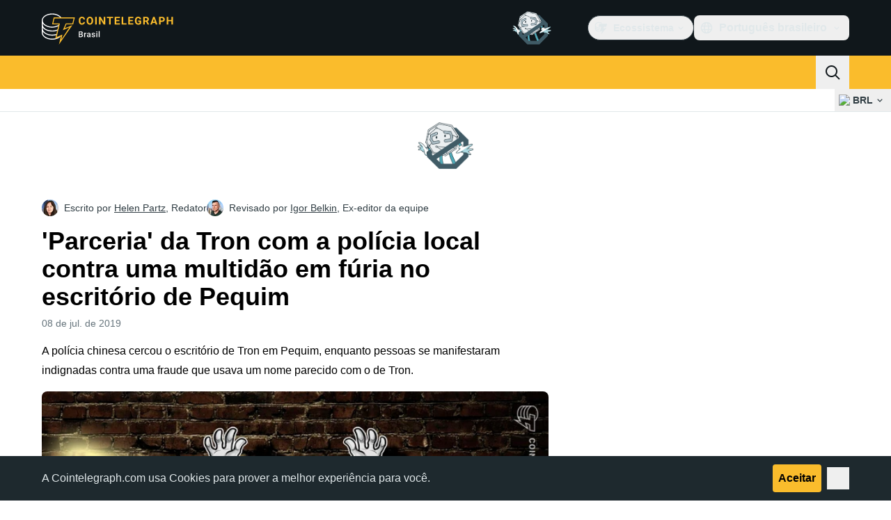

--- FILE ---
content_type: text/javascript; charset=utf-8
request_url: https://br.cointelegraph.com/_duck/ducklings/ZUzxOfv2.js
body_size: 4260
content:
import{l as f,L as P,M as oe,b8 as L,cd as re,ce as se,cf as E,F as p,d as H,B as F,N as q,C as Z,o as G,D as N,r as I,E as J,bY as K,cg as Q,ch as ie,ci as le,cj as ce,a2 as W,c as ue,a8 as de,bD as fe,ck as pe,cl as he}from"./CxW1faFM.js";import{i as ve,u as ye}from"./Dyoa-mrT.js";import{P as Y}from"./CPeQmoGP.js";import{a as ge,g as me,c as we,b as xe,d as be,o as Pe,f as X,s as Ce,e as Ae,h as Se,l as _e}from"./D7958EQa.js";try{let t=typeof window<"u"?window:typeof global<"u"?global:typeof globalThis<"u"?globalThis:typeof self<"u"?self:{},n=new t.Error().stack;n&&(t._sentryDebugIds=t._sentryDebugIds||{},t._sentryDebugIds[n]="fae29cdc-1cdc-4136-9272-98205aa835d3",t._sentryDebugIdIdentifier="sentry-dbid-fae29cdc-1cdc-4136-9272-98205aa835d3")}catch{}function Ee(t){return t!=null&&typeof t=="object"&&"$el"in t}function V(t){if(Ee(t)){const n=t.$el;return ge(n)&&me(n)==="#comment"?null:n}return t}function k(t){return typeof t=="function"?t():p(t)}function ke(t){return{name:"arrow",options:t,fn(n){const e=V(k(t.element));return e==null?{}:xe({element:e,padding:t.padding}).fn(n)}}}function ee(t){return typeof window>"u"?1:(t.ownerDocument.defaultView||window).devicePixelRatio||1}function U(t,n){const e=ee(t);return Math.round(n*e)/e}function Oe(t,n,e){e===void 0&&(e={});const a=e.whileElementsMounted,o=f(()=>{var v;return(v=k(e.open))!=null?v:!0}),i=f(()=>k(e.middleware)),s=f(()=>{var v;return(v=k(e.placement))!=null?v:"bottom"}),d=f(()=>{var v;return(v=k(e.strategy))!=null?v:"absolute"}),l=f(()=>{var v;return(v=k(e.transform))!=null?v:!0}),c=f(()=>V(t.value)),r=f(()=>V(n.value)),u=P(0),m=P(0),g=P(d.value),h=P(s.value),w=oe({}),x=P(!1),C=f(()=>{const v={position:g.value,left:"0",top:"0"};if(!r.value)return v;const b=U(r.value,u.value),$=U(r.value,m.value);return l.value?{...v,transform:"translate("+b+"px, "+$+"px)",...ee(r.value)>=1.5&&{willChange:"transform"}}:{position:g.value,left:b+"px",top:$+"px"}});let A;function _(){if(c.value==null||r.value==null)return;const v=o.value;we(c.value,r.value,{middleware:i.value,placement:s.value,strategy:d.value}).then(b=>{u.value=b.x,m.value=b.y,g.value=b.strategy,h.value=b.placement,w.value=b.middlewareData,x.value=v!==!1})}function S(){typeof A=="function"&&(A(),A=void 0)}function O(){if(S(),a===void 0){_();return}if(c.value!=null&&r.value!=null){A=a(c.value,r.value,_);return}}function M(){o.value||(x.value=!1)}return L([i,s,d,o],_,{flush:"sync"}),L([c,r],O,{flush:"sync"}),L(o,M,{flush:"sync"}),re()&&se(S),{x:E(u),y:E(m),strategy:E(g),placement:E(h),middlewareData:E(w),isPositioned:E(x),floatingStyles:C,update:_}}const Ye=H({__name:"DialogTrigger",props:{asChild:{type:Boolean},as:{default:"button"}},setup(t){const n=t,e=ve(),{forwardRef:a,currentElement:o}=F();return e.contentId||(e.contentId=ye(void 0,"reka-dialog-content")),q(()=>{e.triggerElement.value=o.value}),(i,s)=>(G(),Z(p(Y),J(n,{ref:p(a),type:i.as==="button"?"button":void 0,"aria-haspopup":"dialog","aria-expanded":p(e).open.value||!1,"aria-controls":p(e).open.value?p(e).contentId:void 0,"data-state":p(e).open.value?"open":"closed",onClick:p(e).onOpenToggle}),{default:N(()=>[I(i.$slots,"default")]),_:3},16,["type","aria-expanded","aria-controls","data-state","onClick"]))}}),[te,$e]=K("PopperRoot"),Xe=H({inheritAttrs:!1,__name:"PopperRoot",setup(t){const n=P();return $e({anchor:n,onAnchorChange:e=>n.value=e}),(e,a)=>I(e.$slots,"default")}}),Ue=H({__name:"PopperAnchor",props:{reference:{},asChild:{type:Boolean},as:{}},setup(t){const n=t,{forwardRef:e,currentElement:a}=F(),o=te();return Q(()=>{o.onAnchorChange(n.reference??a.value)}),(i,s)=>(G(),Z(p(Y),{ref:p(e),as:i.as,"as-child":i.asChild},{default:N(()=>[I(i.$slots,"default")]),_:3},8,["as","as-child"]))}});function De(t){return t!==null}function Be(t){return{name:"transformOrigin",options:t,fn(n){var x,C,A;const{placement:e,rects:a,middlewareData:o}=n,s=((x=o.arrow)==null?void 0:x.centerOffset)!==0,d=s?0:t.arrowWidth,l=s?0:t.arrowHeight,[c,r]=j(e),u={start:"0%",center:"50%",end:"100%"}[r],m=(((C=o.arrow)==null?void 0:C.x)??0)+d/2,g=(((A=o.arrow)==null?void 0:A.y)??0)+l/2;let h="",w="";return c==="bottom"?(h=s?u:`${m}px`,w=`${-l}px`):c==="top"?(h=s?u:`${m}px`,w=`${a.floating.height+l}px`):c==="right"?(h=`${-l}px`,w=s?u:`${g}px`):c==="left"&&(h=`${a.floating.width+l}px`,w=s?u:`${g}px`),{data:{x:h,y:w}}}}}function j(t){const[n,e="center"]=t.split("-");return[n,e]}function Re(t){const n=P(),e=f(()=>{var o;return((o=n.value)==null?void 0:o.width)??0}),a=f(()=>{var o;return((o=n.value)==null?void 0:o.height)??0});return q(()=>{const o=ie(t);if(o){n.value={width:o.offsetWidth,height:o.offsetHeight};const i=new ResizeObserver(s=>{if(!Array.isArray(s)||!s.length)return;const d=s[0];let l,c;if("borderBoxSize"in d){const r=d.borderBoxSize,u=Array.isArray(r)?r[0]:r;l=u.inlineSize,c=u.blockSize}else l=o.offsetWidth,c=o.offsetHeight;n.value={width:l,height:c}});return i.observe(o,{box:"border-box"}),()=>i.unobserve(o)}else n.value=void 0}),{width:e,height:a}}const ze={side:"bottom",sideOffset:0,align:"center",alignOffset:0,arrowPadding:0,avoidCollisions:!0,collisionBoundary:()=>[],collisionPadding:0,sticky:"partial",hideWhenDetached:!1,positionStrategy:"fixed",updatePositionStrategy:"optimized",prioritizePosition:!1},[qe,He]=K("PopperContent"),Ze=H({inheritAttrs:!1,__name:"PopperContent",props:le({side:{},sideOffset:{},align:{},alignOffset:{},avoidCollisions:{type:Boolean},collisionBoundary:{},collisionPadding:{},arrowPadding:{},sticky:{},hideWhenDetached:{type:Boolean},positionStrategy:{},updatePositionStrategy:{},disableUpdateOnLayoutShift:{type:Boolean},prioritizePosition:{type:Boolean},reference:{},asChild:{type:Boolean},as:{}},{...ze}),emits:["placed"],setup(t,{emit:n}){const e=t,a=n,o=te(),{forwardRef:i,currentElement:s}=F(),d=P(),l=P(),{width:c,height:r}=Re(l),u=f(()=>e.side+(e.align!=="center"?`-${e.align}`:"")),m=f(()=>typeof e.collisionPadding=="number"?e.collisionPadding:{top:0,right:0,bottom:0,left:0,...e.collisionPadding}),g=f(()=>Array.isArray(e.collisionBoundary)?e.collisionBoundary:[e.collisionBoundary]),h=f(()=>({padding:m.value,boundary:g.value.filter(De),altBoundary:g.value.length>0})),w=ce(()=>[Pe({mainAxis:e.sideOffset+r.value,alignmentAxis:e.alignOffset}),e.prioritizePosition&&e.avoidCollisions&&X({...h.value}),e.avoidCollisions&&Ce({mainAxis:!0,crossAxis:!!e.prioritizePosition,limiter:e.sticky==="partial"?_e():void 0,...h.value}),!e.prioritizePosition&&e.avoidCollisions&&X({...h.value}),Ae({...h.value,apply:({elements:y,rects:T,availableWidth:D,availableHeight:B})=>{const{width:R,height:ae}=T.reference,z=y.floating.style;z.setProperty("--reka-popper-available-width",`${D}px`),z.setProperty("--reka-popper-available-height",`${B}px`),z.setProperty("--reka-popper-anchor-width",`${R}px`),z.setProperty("--reka-popper-anchor-height",`${ae}px`)}}),l.value&&ke({element:l.value,padding:e.arrowPadding}),Be({arrowWidth:c.value,arrowHeight:r.value}),e.hideWhenDetached&&Se({strategy:"referenceHidden",...h.value})]),x=f(()=>e.reference??o.anchor.value),{floatingStyles:C,placement:A,isPositioned:_,middlewareData:S}=Oe(x,d,{strategy:e.positionStrategy,placement:u,whileElementsMounted:(...y)=>be(...y,{layoutShift:!e.disableUpdateOnLayoutShift,animationFrame:e.updatePositionStrategy==="always"}),middleware:w}),O=f(()=>j(A.value)[0]),M=f(()=>j(A.value)[1]);Q(()=>{_.value&&a("placed")});const v=f(()=>{var y;return((y=S.value.arrow)==null?void 0:y.centerOffset)!==0}),b=P("");W(()=>{s.value&&(b.value=window.getComputedStyle(s.value).zIndex)});const $=f(()=>{var y;return((y=S.value.arrow)==null?void 0:y.x)??0}),ne=f(()=>{var y;return((y=S.value.arrow)==null?void 0:y.y)??0});return He({placedSide:O,onArrowChange:y=>l.value=y,arrowX:$,arrowY:ne,shouldHideArrow:v}),(y,T)=>{var D,B,R;return G(),ue("div",{ref_key:"floatingRef",ref:d,"data-reka-popper-content-wrapper":"",style:fe({...p(C),transform:p(_)?p(C).transform:"translate(0, -200%)",minWidth:"max-content",zIndex:b.value,"--reka-popper-transform-origin":[(D=p(S).transformOrigin)==null?void 0:D.x,(B=p(S).transformOrigin)==null?void 0:B.y].join(" "),...((R=p(S).hide)==null?void 0:R.referenceHidden)&&{visibility:"hidden",pointerEvents:"none"}})},[de(p(Y),J({ref:p(i)},y.$attrs,{"as-child":e.asChild,as:y.as,"data-side":O.value,"data-align":M.value,style:{animation:p(_)?void 0:"none"}}),{default:N(()=>[I(y.$slots,"default")]),_:3},16,["as-child","as","data-side","data-align","style"])],4)}}});function Je(t,n){const e=pe(!1,300),a=P(null),o=he();function i(){a.value=null,e.value=!1}function s(d,l){const c=d.currentTarget,r={x:d.clientX,y:d.clientY},u=Ie(r,c.getBoundingClientRect()),m=Me(r,u),g=Te(l.getBoundingClientRect()),h=We([...m,...g]);a.value=h,e.value=!0}return W(d=>{if(t.value&&n.value){const l=r=>s(r,n.value),c=r=>s(r,t.value);t.value.addEventListener("pointerleave",l),n.value.addEventListener("pointerleave",c),d(()=>{var r,u;(r=t.value)==null||r.removeEventListener("pointerleave",l),(u=n.value)==null||u.removeEventListener("pointerleave",c)})}}),W(d=>{var l;if(a.value){const c=r=>{var x,C;if(!a.value||!(r.target instanceof HTMLElement))return;const u=r.target,m={x:r.clientX,y:r.clientY},g=((x=t.value)==null?void 0:x.contains(u))||((C=n.value)==null?void 0:C.contains(u)),h=!Le(m,a.value),w=!!u.closest("[data-grace-area-trigger]");g?i():(h||w)&&(i(),o.trigger())};(l=t.value)==null||l.ownerDocument.addEventListener("pointermove",c),d(()=>{var r;return(r=t.value)==null?void 0:r.ownerDocument.removeEventListener("pointermove",c)})}}),{isPointerInTransit:e,onPointerExit:o.on}}function Ie(t,n){const e=Math.abs(n.top-t.y),a=Math.abs(n.bottom-t.y),o=Math.abs(n.right-t.x),i=Math.abs(n.left-t.x);switch(Math.min(e,a,o,i)){case i:return"left";case o:return"right";case e:return"top";case a:return"bottom";default:throw new Error("unreachable")}}function Me(t,n,e=5){const a=[];switch(n){case"top":a.push({x:t.x-e,y:t.y+e},{x:t.x+e,y:t.y+e});break;case"bottom":a.push({x:t.x-e,y:t.y-e},{x:t.x+e,y:t.y-e});break;case"left":a.push({x:t.x+e,y:t.y-e},{x:t.x+e,y:t.y+e});break;case"right":a.push({x:t.x-e,y:t.y-e},{x:t.x-e,y:t.y+e});break}return a}function Te(t){const{top:n,right:e,bottom:a,left:o}=t;return[{x:o,y:n},{x:e,y:n},{x:e,y:a},{x:o,y:a}]}function Le(t,n){const{x:e,y:a}=t;let o=!1;for(let i=0,s=n.length-1;i<n.length;s=i++){const d=n[i].x,l=n[i].y,c=n[s].x,r=n[s].y;l>a!=r>a&&e<(c-d)*(a-l)/(r-l)+d&&(o=!o)}return o}function We(t){const n=t.slice();return n.sort((e,a)=>e.x<a.x?-1:e.x>a.x?1:e.y<a.y?-1:e.y>a.y?1:0),Ve(n)}function Ve(t){if(t.length<=1)return t.slice();const n=[];for(let a=0;a<t.length;a++){const o=t[a];for(;n.length>=2;){const i=n[n.length-1],s=n[n.length-2];if((i.x-s.x)*(o.y-s.y)>=(i.y-s.y)*(o.x-s.x))n.pop();else break}n.push(o)}n.pop();const e=[];for(let a=t.length-1;a>=0;a--){const o=t[a];for(;e.length>=2;){const i=e[e.length-1],s=e[e.length-2];if((i.x-s.x)*(o.y-s.y)>=(i.y-s.y)*(o.x-s.x))e.pop();else break}e.push(o)}return e.pop(),n.length===1&&e.length===1&&n[0].x===e[0].x&&n[0].y===e[0].y?n:n.concat(e)}export{Ye as _,Xe as a,Ze as b,Ue as c,qe as i,Je as u};


--- FILE ---
content_type: text/javascript; charset=utf-8
request_url: https://br.cointelegraph.com/_duck/ducklings/CeTqJ11J.js
body_size: 582
content:
import"./CxW1faFM.js";try{let e=typeof window<"u"?window:typeof global<"u"?global:typeof globalThis<"u"?globalThis:typeof self<"u"?self:{},t=new e.Error().stack;t&&(e._sentryDebugIds=e._sentryDebugIds||{},e._sentryDebugIds[t]="3eac0349-76c2-4624-82f2-a49c731412bb",e._sentryDebugIdIdentifier="sentry-dbid-3eac0349-76c2-4624-82f2-a49c731412bb")}catch{}const n=e=>({"font-medium text-ct-ds-fg-strong hover:bg-ct-ds-accent-primary-muted focus:bg-ct-ds-accent-primary-muted ui-open:bg-ct-ds-accent-primary-muted":!0,"py-2 px-1.5 text-sm":e==="md","px-5 py-3 text-base tracking-tight":e==="lg"}),s=e=>({"rounded font-medium text-ct-ds-fg-default focus:outline-none":!0,"ui-active:cursor-pointer ui-active:text-black ui-active:bg-ct-ds-accent-primary-default":!0,"px-3 py-2 text-sm":e==="md","px-4 py-2 text-base":e==="lg"}),d=()=>({"z-10 mt-2 p-1 rounded bg-ct-ds-bg-1 shadow-md ring ring-1 ring-ct-ds-border-default focus:outline-none flex flex-col flex-nowrap":!0}),o=()=>({"mx-1 mb-1 [&:nth-child(2)]:mt-4 last:mb-4":!0,"ps-4 py-2.5 text-white":!0,"flex whitespace-nowrap items-center":!0});export{s as getHeaderDropdownItemClasses,n as getHeaderMenuButtonClasses,d as getHeaderPopoverClasses,o as getTouchModalListboxOptionClasses};


--- FILE ---
content_type: text/javascript; charset=utf-8
request_url: https://br.cointelegraph.com/_duck/ducklings/UA16UeHB.js
body_size: 790
content:
import{R as r}from"./CxW1faFM.js";import{P as a}from"./DreCoyA1.js";try{let e=typeof window<"u"?window:typeof global<"u"?global:typeof globalThis<"u"?globalThis:typeof self<"u"?self:{},t=new e.Error().stack;t&&(e._sentryDebugIds=e._sentryDebugIds||{},e._sentryDebugIds[t]="7b76d0b2-ae34-4bfb-91f8-96dc0b6fc8fa",e._sentryDebugIdIdentifier="sentry-dbid-7b76d0b2-ae34-4bfb-91f8-96dc0b6fc8fa")}catch{}const s=r(`
    fragment GuideFragment on Guide {
        id
        slug
        coverImg
        coverImgCaption
        createdAt
        category {
            slug
            translate {
                title
            }
        }
        translate {
            title
            about
            publishedAt
            publishedUpdatedAt
        }
    }
`),o=r(`
        fragment PaginatedGuidesFragment on PaginatedGuides {
            hasMoreGuides
            guidesCount
            data {
                ...GuideFragment
            }
        }
    `,[s]),g=r(`
        query GuidesQuery(
            $short: String
            $guideCategorySlug: String
            $offset: Int
            $length: Int
            $sorting: SortEnum
            $query: String
        ) {
            locale(short: $short) {
                guides(
                    guideCategorySlug: $guideCategorySlug
                    offset: $offset
                    length: $length
                    sorting: $sorting
                    query: $query
                ) {
                    ...PaginatedGuidesFragment
                }
            }
        }
    `,[o]),i=r(`
    fragment GuideCategoryFragment on GuideCategory {
        id
        slug
        description
        createdAt
        updatedAt
        guidesCount
        translate {
            id
            title
            description
            deletedAt
            createdAt
            updatedAt
        }
    }
`),l=r(`
        query GuideCategoriesQuery($short: String) {
            locale(short: $short) {
                allGuideCategories {
                    ...GuideCategoryFragment
                }
            }
        }
    `,[i]),c=e=>`/learn/articles/${e.slug}`,G=e=>e.coverImg||a,f=e=>e.coverImgCaption||null,y=e=>{var t;return((t=e.translate)==null?void 0:t.title)||null},b=e=>{var t;return((t=e.translate)==null?void 0:t.about)||null},C=e=>{var t,n;return((n=(t=e.category)==null?void 0:t.translate)==null?void 0:n.title)||null},A=e=>{var t;return((t=e.category)==null?void 0:t.slug)||null},h=e=>{var t;return((t=e.translate)==null?void 0:t.publishedAt)||null};export{g as G,o as P,y as a,C as b,f as c,G as d,c as e,b as f,h as g,s as h,l as i,A as j};


--- FILE ---
content_type: text/javascript; charset=utf-8
request_url: https://br.cointelegraph.com/_duck/ducklings/Dyoa-mrT.js
body_size: 6354
content:
import{cz as de,cA as le,cq as ce,cB as fe,cC as pe,cD as me,cE as ve,at as ye,cF as ge,cG as be,cH as he,aG as Ee,bw as Y,cI as we,cJ as Ce,aC as Oe,cK as De,cL as Se,cM as Be,cN as Ae,cO as Re,cP as Me,aS as Fe,cQ as Te,c4 as _e,cR as ke,l as K,cS as Pe,C as h,as as N,c as Ie,ao as $e,cT as Ke,cU as Ne,cV as Le,cW as Ve,bM as Ue,cX as We,ay as He,a8 as L,bb as xe,cY as je,d as C,cZ as ze,c_ as Ye,c$ as Ge,d0 as Xe,d1 as qe,d2 as Qe,d3 as Je,d4 as Ze,d5 as et,d6 as tt,d7 as st,aR as ot,cd as at,d8 as nt,d9 as rt,bu as G,bn as it,da as ut,db as dt,dc as lt,dd as ct,de as ft,df as pt,dg as mt,dh as vt,di as yt,a4 as gt,dj as bt,dk as ht,dl as Et,dm as wt,aD as Ct,dn as Ot,dp as Dt,dq as St,cw as Bt,ci as At,b5 as Rt,E as B,_ as V,n as Mt,bt as X,bD as Ft,dr as Tt,ds as _t,aJ as kt,dt as Pt,du as It,dv as $t,N as q,dw as Kt,dx as Nt,ce as Lt,dy as Vt,a1 as Q,dz as Ut,Q as Wt,o as E,dA as Ht,a3 as xt,dB as jt,dC as zt,dD as Yt,k as J,bo as Gt,L as O,dE as Xt,dF as qt,aw as Qt,r as w,dG as Jt,dH as Zt,aI as es,dI as ts,dJ as ss,dK as os,dL as as,dM as ns,s as rs,cf as is,M as us,dN as ds,dO as ls,dP as cs,Y as fs,ct as ps,dQ as ms,bE as vs,t as ys,b6 as Z,e as gs,dR as bs,dS as hs,F as u,cc as Es,bT as ws,bd as Cs,dT as Os,aM as ee,b0 as Ds,dU as Ss,dV as Bs,aH as As,b1 as Rs,dW as Ms,ca as Fs,bU as Ts,dX as _s,dY as ks,dZ as Ps,aL as Is,d_ as $s,d$ as Ks,b8 as U,a2 as $,cg as Ns,O as Ls,au as Vs,D as g,e0 as Us,aK as Ws,e1 as Hs,e2 as xs,aE as js,e3 as zs,bY as te,bX as Ys,e4 as Gs,B as A,cs as se,ch as Xs,e5 as qs,e6 as Qs,e7 as Js,e8 as H,e9 as Zs,ea as eo}from"./CxW1faFM.js";import{f as S,g as F,A as k,b as to,c as so,d as P,E as x,P as oe,e as oo,_ as ao,u as W,a as ae}from"./CPeQmoGP.js";try{let t=typeof window<"u"?window:typeof global<"u"?global:typeof globalThis<"u"?globalThis:typeof self<"u"?self:{},s=new t.Error().stack;s&&(t._sentryDebugIds=t._sentryDebugIds||{},t._sentryDebugIds[s]="699e1a33-ddaf-4597-a6d0-b61c8a1e3f6f",t._sentryDebugIdIdentifier="sentry-dbid-699e1a33-ddaf-4597-a6d0-b61c8a1e3f6f")}catch{}/**
* vue v3.5.17
* (c) 2018-present Yuxi (Evan) You and Vue contributors
* @license MIT
**/const no=()=>{},ro=Object.freeze(Object.defineProperty({__proto__:null,BaseTransition:de,BaseTransitionPropsValidators:le,Comment:ce,DeprecationTypes:fe,EffectScope:pe,ErrorCodes:me,ErrorTypeStrings:ve,Fragment:ye,KeepAlive:ge,ReactiveEffect:be,Static:he,Suspense:Ee,Teleport:Y,Text:we,TrackOpTypes:Ce,Transition:Oe,TransitionGroup:De,TriggerOpTypes:Se,VueElement:Be,assertNumber:Ae,callWithAsyncErrorHandling:Re,callWithErrorHandling:Me,camelize:Fe,capitalize:Te,cloneVNode:_e,compatUtils:ke,compile:no,computed:K,createApp:Pe,createBlock:h,createCommentVNode:N,createElementBlock:Ie,createElementVNode:$e,createHydrationRenderer:Ke,createPropsRestProxy:Ne,createRenderer:Le,createSSRApp:Ve,createSlots:Ue,createStaticVNode:We,createTextVNode:He,createVNode:L,customRef:xe,defineAsyncComponent:je,defineComponent:C,defineCustomElement:ze,defineEmits:Ye,defineExpose:Ge,defineModel:Xe,defineOptions:qe,defineProps:Qe,defineSSRCustomElement:Je,defineSlots:Ze,devtools:et,effect:tt,effectScope:st,getCurrentInstance:ot,getCurrentScope:at,getCurrentWatcher:nt,getTransitionRawChildren:rt,guardReactiveProps:G,h:it,handleError:ut,hasInjectionContext:dt,hydrate:lt,hydrateOnIdle:ct,hydrateOnInteraction:ft,hydrateOnMediaQuery:pt,hydrateOnVisible:mt,initCustomFormatter:vt,initDirectivesForSSR:yt,inject:gt,isMemoSame:bt,isProxy:ht,isReactive:Et,isReadonly:wt,isRef:Ct,isRuntimeOnly:Ot,isShallow:Dt,isVNode:St,markRaw:Bt,mergeDefaults:At,mergeModels:Rt,mergeProps:B,nextTick:V,normalizeClass:Mt,normalizeProps:X,normalizeStyle:Ft,onActivated:Tt,onBeforeMount:_t,onBeforeUnmount:kt,onBeforeUpdate:Pt,onDeactivated:It,onErrorCaptured:$t,onMounted:q,onRenderTracked:Kt,onRenderTriggered:Nt,onScopeDispose:Lt,onServerPrefetch:Vt,onUnmounted:Q,onUpdated:Ut,onWatcherCleanup:Wt,openBlock:E,popScopeId:Ht,provide:xt,proxyRefs:jt,pushScopeId:zt,queuePostFlushCb:Yt,reactive:J,readonly:Gt,ref:O,registerRuntimeCompiler:Xt,render:qt,renderList:Qt,renderSlot:w,resolveComponent:Jt,resolveDirective:Zt,resolveDynamicComponent:es,resolveFilter:ts,resolveTransitionHooks:ss,setBlockTracking:os,setDevtoolsHook:as,setTransitionHooks:ns,shallowReactive:rs,shallowReadonly:is,shallowRef:us,ssrContextKey:ds,ssrUtils:ls,stop:cs,toDisplayString:fs,toHandlerKey:ps,toHandlers:ms,toRaw:vs,toRef:ys,toRefs:Z,toValue:gs,transformVNodeArgs:bs,triggerRef:hs,unref:u,useAttrs:Es,useCssModule:ws,useCssVars:Cs,useHost:Os,useId:ee,useModel:Ds,useSSRContext:Ss,useShadowRoot:Bs,useSlots:As,useTemplateRef:Rs,useTransitionState:Ms,vModelCheckbox:Fs,vModelDynamic:Ts,vModelRadio:_s,vModelSelect:ks,vModelText:Ps,vShow:Is,version:$s,warn:Ks,watch:U,watchEffect:$,watchPostEffect:Ns,watchSyncEffect:Ls,withAsyncContext:Vs,withCtx:g,withDefaults:Us,withDirectives:Ws,withKeys:Hs,withMemo:xs,withModifiers:js,withScopeId:zs},Symbol.toStringTag,{value:"Module"})),[ne,Mo]=te("ConfigProvider");let io=0;function j(t,s="reka"){var a;const e=ne({useId:void 0});return Object.hasOwn(ro,"useId")?`${s}-${(a=ee)==null?void 0:a()}`:e.useId?`${s}-${e.useId()}`:`${s}-${++io}`}const[M,uo]=te("DialogRoot"),Fo=C({inheritAttrs:!1,__name:"DialogRoot",props:{open:{type:Boolean,default:void 0},defaultOpen:{type:Boolean,default:!1},modal:{type:Boolean,default:!0}},emits:["update:open"],setup(t,{emit:s}){const e=t,n=Ys(e,"open",s,{defaultValue:e.defaultOpen,passive:e.open===void 0}),f=O(),p=O(),{modal:c}=Z(e);return uo({open:n,modal:c,openModal:()=>{n.value=!0},onOpenChange:i=>{n.value=i},onOpenToggle:()=>{n.value=!n.value},contentId:"",titleId:"",descriptionId:"",triggerElement:f,contentElement:p}),(i,d)=>w(i.$slots,"default",{open:u(n),close:()=>n.value=!1})}});function lo(t){return t?"open":"closed"}const co=Gs(()=>O([]));function fo(){const t=co();return{add(s){const e=t.value[0];s!==e&&(e==null||e.pause()),t.value=z(t.value,s),t.value.unshift(s)},remove(s){var e;t.value=z(t.value,s),(e=t.value[0])==null||e.resume()}}}function z(t,s){const e=[...t],a=e.indexOf(s);return a!==-1&&e.splice(a,1),e}function po(t){return t.filter(s=>s.tagName!=="A")}const mo=C({__name:"FocusScope",props:{loop:{type:Boolean,default:!1},trapped:{type:Boolean,default:!1},asChild:{type:Boolean},as:{}},emits:["mountAutoFocus","unmountAutoFocus"],setup(t,{emit:s}){const e=t,a=s,{currentRef:n,currentElement:f}=A(),p=O(null),c=fo(),i=J({paused:!1,pause(){this.paused=!0},resume(){this.paused=!1}});$(r=>{if(!se)return;const o=f.value;if(!e.trapped)return;function l(b){if(i.paused||!o)return;const D=b.target;o.contains(D)?p.value=D:S(p.value,{select:!0})}function m(b){if(i.paused||!o)return;const D=b.relatedTarget;D!==null&&(o.contains(D)||S(p.value,{select:!0}))}function v(b){o.contains(p.value)||S(o)}document.addEventListener("focusin",l),document.addEventListener("focusout",m);const y=new MutationObserver(v);o&&y.observe(o,{childList:!0,subtree:!0}),r(()=>{document.removeEventListener("focusin",l),document.removeEventListener("focusout",m),y.disconnect()})}),$(async r=>{const o=f.value;if(await V(),!o)return;c.add(i);const l=F();if(!o.contains(l)){const v=new CustomEvent(k,x);o.addEventListener(k,y=>a("mountAutoFocus",y)),o.dispatchEvent(v),v.defaultPrevented||(to(po(so(o)),{select:!0}),F()===l&&S(o))}r(()=>{o.removeEventListener(k,b=>a("mountAutoFocus",b));const v=new CustomEvent(P,x),y=b=>{a("unmountAutoFocus",b)};o.addEventListener(P,y),o.dispatchEvent(v),setTimeout(()=>{v.defaultPrevented||S(l??document.body,{select:!0}),o.removeEventListener(P,y),c.remove(i)},0)})});function d(r){if(!e.loop&&!e.trapped||i.paused)return;const o=r.key==="Tab"&&!r.altKey&&!r.ctrlKey&&!r.metaKey,l=F();if(o&&l){const m=r.currentTarget,[v,y]=oo(m);v&&y?!r.shiftKey&&l===y?(r.preventDefault(),e.loop&&S(v,{select:!0})):r.shiftKey&&l===v&&(r.preventDefault(),e.loop&&S(y,{select:!0})):l===m&&r.preventDefault()}}return(r,o)=>(E(),h(u(oe),{ref_key:"currentRef",ref:n,tabindex:"-1","as-child":r.asChild,as:r.as,onKeydown:d},{default:g(()=>[w(r.$slots,"default")]),_:3},8,["as-child","as"]))}}),re=C({__name:"DialogContentImpl",props:{forceMount:{type:Boolean},trapFocus:{type:Boolean},disableOutsidePointerEvents:{type:Boolean},asChild:{type:Boolean},as:{}},emits:["escapeKeyDown","pointerDownOutside","focusOutside","interactOutside","openAutoFocus","closeAutoFocus"],setup(t,{emit:s}){const e=t,a=s,n=M(),{forwardRef:f,currentElement:p}=A();return n.titleId||(n.titleId=j(void 0,"reka-dialog-title")),n.descriptionId||(n.descriptionId=j(void 0,"reka-dialog-description")),q(()=>{n.contentElement=p,F()!==document.body&&(n.triggerElement.value=F())}),(c,i)=>(E(),h(u(mo),{"as-child":"",loop:"",trapped:e.trapFocus,onMountAutoFocus:i[5]||(i[5]=d=>a("openAutoFocus",d)),onUnmountAutoFocus:i[6]||(i[6]=d=>a("closeAutoFocus",d))},{default:g(()=>[L(u(ao),B({id:u(n).contentId,ref:u(f),as:c.as,"as-child":c.asChild,"disable-outside-pointer-events":c.disableOutsidePointerEvents,role:"dialog","aria-describedby":u(n).descriptionId,"aria-labelledby":u(n).titleId,"data-state":u(lo)(u(n).open.value)},c.$attrs,{onDismiss:i[0]||(i[0]=d=>u(n).onOpenChange(!1)),onEscapeKeyDown:i[1]||(i[1]=d=>a("escapeKeyDown",d)),onFocusOutside:i[2]||(i[2]=d=>a("focusOutside",d)),onInteractOutside:i[3]||(i[3]=d=>a("interactOutside",d)),onPointerDownOutside:i[4]||(i[4]=d=>a("pointerDownOutside",d))}),{default:g(()=>[w(c.$slots,"default")]),_:3},16,["id","as","as-child","disable-outside-pointer-events","aria-describedby","aria-labelledby","data-state"])]),_:3},8,["trapped"]))}});var vo=function(t){if(typeof document>"u")return null;var s=Array.isArray(t)?t[0]:t;return s.ownerDocument.body},R=new WeakMap,T=new WeakMap,_={},I=0,ie=function(t){return t&&(t.host||ie(t.parentNode))},yo=function(t,s){return s.map(function(e){if(t.contains(e))return e;var a=ie(e);return a&&t.contains(a)?a:(console.error("aria-hidden",e,"in not contained inside",t,". Doing nothing"),null)}).filter(function(e){return!!e})},go=function(t,s,e,a){var n=yo(s,Array.isArray(t)?t:[t]);_[e]||(_[e]=new WeakMap);var f=_[e],p=[],c=new Set,i=new Set(n),d=function(o){!o||c.has(o)||(c.add(o),d(o.parentNode))};n.forEach(d);var r=function(o){!o||i.has(o)||Array.prototype.forEach.call(o.children,function(l){if(c.has(l))r(l);else try{var m=l.getAttribute(a),v=m!==null&&m!=="false",y=(R.get(l)||0)+1,b=(f.get(l)||0)+1;R.set(l,y),f.set(l,b),p.push(l),y===1&&v&&T.set(l,!0),b===1&&l.setAttribute(e,"true"),v||l.setAttribute(a,"true")}catch(D){console.error("aria-hidden: cannot operate on ",l,D)}})};return r(s),c.clear(),I++,function(){p.forEach(function(o){var l=R.get(o)-1,m=f.get(o)-1;R.set(o,l),f.set(o,m),l||(T.has(o)||o.removeAttribute(a),T.delete(o)),m||o.removeAttribute(e)}),I--,I||(R=new WeakMap,R=new WeakMap,T=new WeakMap,_={})}},bo=function(t,s,e){e===void 0&&(e="data-aria-hidden");var a=Array.from(Array.isArray(t)?t:[t]),n=vo(t);return n?(a.push.apply(a,Array.from(n.querySelectorAll("[aria-live], script"))),go(a,n,e,"aria-hidden")):function(){return null}};function ho(t){let s;U(()=>Xs(t),e=>{e?s=bo(e):s&&s()}),Q(()=>{s&&s()})}const Eo=C({__name:"DialogContentModal",props:{forceMount:{type:Boolean},trapFocus:{type:Boolean},disableOutsidePointerEvents:{type:Boolean},asChild:{type:Boolean},as:{}},emits:["escapeKeyDown","pointerDownOutside","focusOutside","interactOutside","openAutoFocus","closeAutoFocus"],setup(t,{emit:s}){const e=t,a=s,n=M(),f=W(a),{forwardRef:p,currentElement:c}=A();return ho(c),(i,d)=>(E(),h(re,B({...e,...u(f)},{ref:u(p),"trap-focus":u(n).open.value,"disable-outside-pointer-events":!0,onCloseAutoFocus:d[0]||(d[0]=r=>{var o;r.defaultPrevented||(r.preventDefault(),(o=u(n).triggerElement.value)==null||o.focus())}),onPointerDownOutside:d[1]||(d[1]=r=>{const o=r.detail.originalEvent,l=o.button===0&&o.ctrlKey===!0;(o.button===2||l)&&r.preventDefault()}),onFocusOutside:d[2]||(d[2]=r=>{r.preventDefault()})}),{default:g(()=>[w(i.$slots,"default")]),_:3},16,["trap-focus"]))}}),wo=C({__name:"DialogContentNonModal",props:{forceMount:{type:Boolean},trapFocus:{type:Boolean},disableOutsidePointerEvents:{type:Boolean},asChild:{type:Boolean},as:{}},emits:["escapeKeyDown","pointerDownOutside","focusOutside","interactOutside","openAutoFocus","closeAutoFocus"],setup(t,{emit:s}){const e=t,n=W(s);A();const f=M(),p=O(!1),c=O(!1);return(i,d)=>(E(),h(re,B({...e,...u(n)},{"trap-focus":!1,"disable-outside-pointer-events":!1,onCloseAutoFocus:d[0]||(d[0]=r=>{var o;r.defaultPrevented||(p.value||(o=u(f).triggerElement.value)==null||o.focus(),r.preventDefault()),p.value=!1,c.value=!1}),onInteractOutside:d[1]||(d[1]=r=>{var m;r.defaultPrevented||(p.value=!0,r.detail.originalEvent.type==="pointerdown"&&(c.value=!0));const o=r.target;((m=u(f).triggerElement.value)==null?void 0:m.contains(o))&&r.preventDefault(),r.detail.originalEvent.type==="focusin"&&c.value&&r.preventDefault()})}),{default:g(()=>[w(i.$slots,"default")]),_:3},16))}}),To=C({__name:"DialogContent",props:{forceMount:{type:Boolean},trapFocus:{type:Boolean},disableOutsidePointerEvents:{type:Boolean},asChild:{type:Boolean},as:{}},emits:["escapeKeyDown","pointerDownOutside","focusOutside","interactOutside","openAutoFocus","closeAutoFocus"],setup(t,{emit:s}){const e=t,a=s,n=M(),f=W(a),{forwardRef:p}=A();return(c,i)=>(E(),h(u(ae),{present:c.forceMount||u(n).open.value},{default:g(()=>[u(n).modal.value?(E(),h(Eo,B({key:0,ref:u(p)},{...e,...u(f),...c.$attrs}),{default:g(()=>[w(c.$slots,"default")]),_:3},16)):(E(),h(wo,B({key:1,ref:u(p)},{...e,...u(f),...c.$attrs}),{default:g(()=>[w(c.$slots,"default")]),_:3},16))]),_:3},8,["present"]))}}),Co=qs(()=>{const t=O(new Map),s=O(),e=K(()=>{for(const p of t.value.values())if(p)return!0;return!1}),a=ne({scrollBody:O(!0)});let n=null;const f=()=>{document.body.style.paddingRight="",document.body.style.marginRight="",document.body.style.pointerEvents="",document.documentElement.style.removeProperty("--scrollbar-width"),document.body.style.overflow=s.value??"",H&&(n==null||n()),s.value=void 0};return U(e,(p,c)=>{var o;if(!se)return;if(!p){c&&f();return}s.value===void 0&&(s.value=document.body.style.overflow);const i=window.innerWidth-document.documentElement.clientWidth,d={padding:i,margin:0},r=(o=a.scrollBody)!=null&&o.value?typeof a.scrollBody.value=="object"?Js({padding:a.scrollBody.value.padding===!0?i:a.scrollBody.value.padding,margin:a.scrollBody.value.margin===!0?i:a.scrollBody.value.margin},d):d:{padding:0,margin:0};i>0&&(document.body.style.paddingRight=typeof r.padding=="number"?`${r.padding}px`:String(r.padding),document.body.style.marginRight=typeof r.margin=="number"?`${r.margin}px`:String(r.margin),document.documentElement.style.setProperty("--scrollbar-width",`${i}px`),document.body.style.overflow="hidden"),H&&(n=Zs(document,"touchmove",l=>Do(l),{passive:!1})),V(()=>{document.body.style.pointerEvents="none",document.body.style.overflow="hidden"})},{immediate:!0,flush:"sync"}),t});function Oo(t){const s=Math.random().toString(36).substring(2,7),e=Co();e.value.set(s,t);const a=K({get:()=>e.value.get(s)??!1,set:n=>e.value.set(s,n)});return Qs(()=>{e.value.delete(s)}),a}function ue(t){const s=window.getComputedStyle(t);if(s.overflowX==="scroll"||s.overflowY==="scroll"||s.overflowX==="auto"&&t.clientWidth<t.scrollWidth||s.overflowY==="auto"&&t.clientHeight<t.scrollHeight)return!0;{const e=t.parentNode;return!(e instanceof Element)||e.tagName==="BODY"?!1:ue(e)}}function Do(t){const s=t||window.event,e=s.target;return e instanceof Element&&ue(e)?!1:s.touches.length>1?!0:(s.preventDefault&&s.cancelable&&s.preventDefault(),!1)}const So=C({__name:"DialogOverlayImpl",props:{asChild:{type:Boolean},as:{}},setup(t){const s=M();return Oo(!0),A(),(e,a)=>(E(),h(u(oe),{as:e.as,"as-child":e.asChild,"data-state":u(s).open.value?"open":"closed",style:{"pointer-events":"auto"}},{default:g(()=>[w(e.$slots,"default")]),_:3},8,["as","as-child","data-state"]))}}),_o=C({__name:"DialogOverlay",props:{forceMount:{type:Boolean},asChild:{type:Boolean},as:{}},setup(t){const s=M(),{forwardRef:e}=A();return(a,n)=>{var f;return(f=u(s))!=null&&f.modal.value?(E(),h(u(ae),{key:0,present:a.forceMount||u(s).open.value},{default:g(()=>[L(So,B(a.$attrs,{ref:u(e),as:a.as,"as-child":a.asChild}),{default:g(()=>[w(a.$slots,"default")]),_:3},16,["as","as-child"])]),_:3},8,["present"])):N("",!0)}}}),Bo=C({__name:"Teleport",props:{to:{default:"body"},disabled:{type:Boolean},defer:{type:Boolean},forceMount:{type:Boolean}},setup(t){const s=eo();return(e,a)=>u(s)||e.forceMount?(E(),h(Y,{key:0,to:e.to,disabled:e.disabled,defer:e.defer},[w(e.$slots,"default")],8,["to","disabled","defer"])):N("",!0)}}),ko=C({__name:"DialogPortal",props:{to:{},disabled:{type:Boolean},defer:{type:Boolean},forceMount:{type:Boolean}},setup(t){const s=t;return(e,a)=>(E(),h(u(Bo),X(G(s)),{default:g(()=>[w(e.$slots,"default")]),_:3},16))}});export{Fo as _,ko as a,_o as b,To as c,Bo as d,mo as e,Oo as f,ho as g,M as i,j as u};


--- FILE ---
content_type: text/javascript; charset=utf-8
request_url: https://br.cointelegraph.com/_duck/ducklings/DyCb33W_.js
body_size: 810
content:
import{o as w}from"./D3-E4GRH.js";import{c as s,w as m,h as g}from"./CUv1O98F.js";import{a2 as c,l as p,L as b}from"./CxW1faFM.js";try{let t=typeof window<"u"?window:typeof global<"u"?global:typeof globalThis<"u"?globalThis:typeof self<"u"?self:{},o=new t.Error().stack;o&&(t._sentryDebugIds=t._sentryDebugIds||{},t._sentryDebugIds[o]="03060502-d6f9-47aa-9454-aabab4133de6",t._sentryDebugIdIdentifier="sentry-dbid-03060502-d6f9-47aa-9454-aabab4133de6")}catch{}function y(){return/iPhone/gi.test(window.navigator.platform)||/Mac/gi.test(window.navigator.platform)&&window.navigator.maxTouchPoints>0}function h(){return/Android/gi.test(window.navigator.userAgent)}function E(){return y()||h()}function f(t,o,a){s.isServer||c(i=>{document.addEventListener(t,o,a),i(()=>document.removeEventListener(t,o,a))})}function L(t,o,a){s.isServer||c(i=>{window.addEventListener(t,o,a),i(()=>window.removeEventListener(t,o,a))})}function D(t,o,a=p(()=>!0)){function i(e,u){if(!a.value||e.defaultPrevented)return;let n=u(e);if(n===null||!n.getRootNode().contains(n))return;let v=function l(r){return typeof r=="function"?l(r()):Array.isArray(r)||r instanceof Set?r:[r]}(t);for(let l of v){if(l===null)continue;let r=l instanceof HTMLElement?l:w(l);if(r!=null&&r.contains(n)||e.composed&&e.composedPath().includes(r))return}return!m(n,g.Loose)&&n.tabIndex!==-1&&e.preventDefault(),o(e,n)}let d=b(null);f("pointerdown",e=>{var u,n;a.value&&(d.value=((n=(u=e.composedPath)==null?void 0:u.call(e))==null?void 0:n[0])||e.target)},!0),f("mousedown",e=>{var u,n;a.value&&(d.value=((n=(u=e.composedPath)==null?void 0:u.call(e))==null?void 0:n[0])||e.target)},!0),f("click",e=>{E()||d.value&&(i(e,()=>d.value),d.value=null)},!0),f("touchend",e=>i(e,()=>e.target instanceof HTMLElement?e.target:null),!0),L("blur",e=>i(e,()=>window.document.activeElement instanceof HTMLIFrameElement?window.document.activeElement:null),!0)}export{L as a,D as w};
